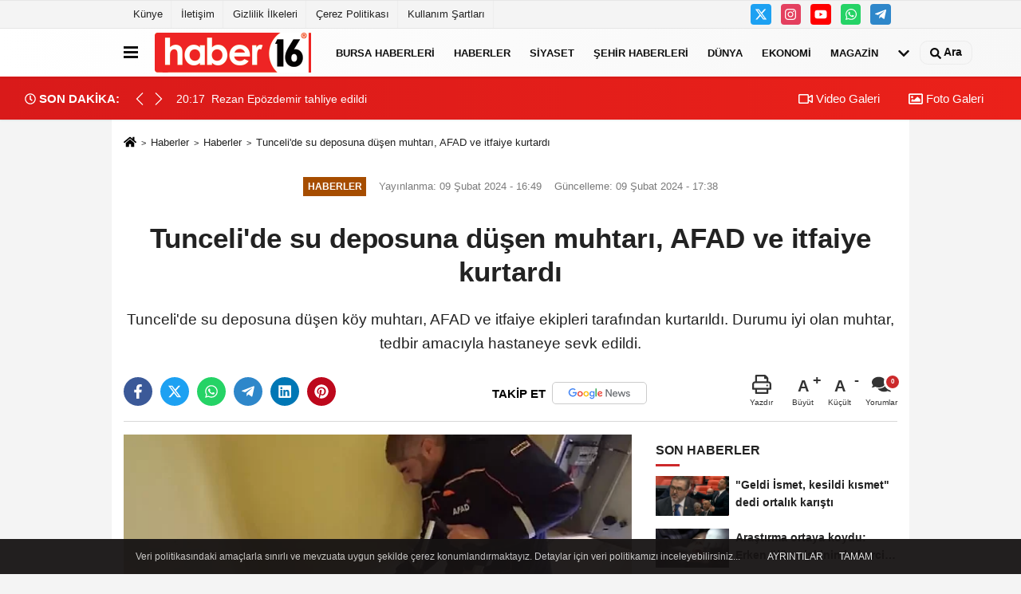

--- FILE ---
content_type: text/html; charset=UTF-8
request_url: https://www.haber16.com/tunceli-de-su-deposuna-dusen-muhtari-afad-ve-itfaiye-kurtardi/1388214/
body_size: 11031
content:
 <!DOCTYPE html> <html lang="tr-TR"><head> <meta name="format-detection" content="telephone=no"/> <meta id="meta-viewport" name="viewport" content="width=1200"> <meta charset="utf-8"> <title>Tunceli'de su deposuna düşen muhtarı, AFAD ve itfaiye kurtardı - Haberler - Haber16</title> <meta name="title" content="Tunceli&#39;de su deposuna düşen muhtarı, AFAD ve itfaiye kurtardı - Haberler - Haber16"> <meta name="description" content="Tunceli&#39;de su deposuna düşen köy muhtarı, AFAD ve itfaiye ekipleri tarafından kurtarıldı. Durumu iyi olan muhtar, tedbir amacıyla hastaneye sevk edildi."> <meta name="datePublished" content="2024-02-09T16:49:00+03:00"> <meta name="dateModified" content="2024-02-09T17:38:05+03:00"> <meta name="articleSection" content="news"> <link rel="canonical" href="https://www.haber16.com/tunceli-de-su-deposuna-dusen-muhtari-afad-ve-itfaiye-kurtardi/1388214/" /> <link rel="manifest" href="https://www.haber16.com/manifest.json"> <meta name="robots" content="max-image-preview:large" /> <meta name="robots" content="max-snippet:160"> <link rel="amphtml" href="https://www.haber16.com/amp/haber/tunceli-de-su-deposuna-dusen-muhtari-afad-ve-itfaiye-kurtardi/1388214/"/> <link rel="image_src" type="image/jpeg" href="https://www.haber16.com/images/haberler/2024/02/tunceli39de-su-deposuna-dusen-muhtari-afad-ve-itfaiye-kurtardi.jpg"/> <meta http-equiv="content-language" content="tr"/> <meta name="content-language" content="tr"><meta name="apple-mobile-web-app-status-bar-style" content="#ebe7e6"><meta name="msapplication-navbutton-color" content="#ebe7e6"> <meta name="theme-color" content="#ebe7e6"/> <link rel="shortcut icon" type="image/x-icon" href="https://www.haber16.com/favicon_2.ico"> <link rel="apple-touch-icon" href="https://www.haber16.com/favicon_2.ico"> <meta property="og:site_name" content="https://www.haber16.com" /> <meta property="og:type" content="article" /> <meta property="og:title" content="Tunceli&#39;de su deposuna düşen muhtarı, AFAD ve itfaiye kurtardı" /> <meta property="og:url" content="https://www.haber16.com/tunceli-de-su-deposuna-dusen-muhtari-afad-ve-itfaiye-kurtardi/1388214/" /> <meta property="og:description" content="Tunceli&#39;de su deposuna düşen köy muhtarı, AFAD ve itfaiye ekipleri tarafından kurtarıldı. Durumu iyi olan muhtar, tedbir amacıyla hastaneye sevk edildi."/> <meta property="og:image" content="https://www.haber16.com/images/haberler/2024/02/tunceli39de-su-deposuna-dusen-muhtari-afad-ve-itfaiye-kurtardi.jpg" /> <meta property="og:locale" content="tr_TR" /> <meta property="og:image:width" content="641" /> <meta property="og:image:height" content="380" /> <meta property="og:image:alt" content="Tunceli&#39;de su deposuna düşen muhtarı, AFAD ve itfaiye kurtardı" /> <meta name="twitter:card" content="summary_large_image" /> <meta name="twitter:url" content="https://www.haber16.com/tunceli-de-su-deposuna-dusen-muhtari-afad-ve-itfaiye-kurtardi/1388214/" /> <meta name="twitter:title" content="Tunceli&#39;de su deposuna düşen muhtarı, AFAD ve itfaiye kurtardı" /> <meta name="twitter:description" content="Tunceli&#39;de su deposuna düşen köy muhtarı, AFAD ve itfaiye ekipleri tarafından kurtarıldı. Durumu iyi olan muhtar, tedbir amacıyla hastaneye sevk edildi." /> <meta name="twitter:image:src" content="https://www.haber16.com/images/haberler/2024/02/tunceli39de-su-deposuna-dusen-muhtari-afad-ve-itfaiye-kurtardi.jpg" /> <meta name="twitter:domain" content="https://www.haber16.com" /> <meta property="fb:app_id" content="502083126622799" /> <meta property="fb:pages" content="109876108273202" /> <link rel="alternate" type="application/rss+xml" title="Tunceli&#39;de su deposuna düşen muhtarı, AFAD ve itfaiye kurtardı" href="https://www.haber16.com/rss_haberler_7.xml"/> <script type="text/javascript"> var facebookApp = '502083126622799'; var facebookAppVersion = 'v14.0'; var twitter_username = 'haber16'; var reklamtime = "10000"; var domainname = "https://www.haber16.com"; var splashcookie = null; var splashtime = null;	var _TOKEN = "a95c4b177bc39ace5d444fb07b9aad96"; </script><link rel="preload" as="style" href="https://www.haber16.com/template/prime/assets/css/app.css?v=2025101411304020251126021941" /><link rel="stylesheet" type="text/css" media='all' href="https://www.haber16.com/template/prime/assets/css/app.css?v=2025101411304020251126021941"/> <link rel="preload" as="script" href="https://www.haber16.com/template/prime/assets/js/app.js?v=2025101411304020251126021941" /><script src="https://www.haber16.com/template/prime/assets/js/app.js?v=2025101411304020251126021941"></script> <script src="https://www.haber16.com/template/prime/assets/js/sticky.sidebar.js?v=2025101411304020251126021941"></script> <script src="https://www.haber16.com/template/prime/assets/js/libs/swiper/swiper.js?v=2025101411304020251126021941" defer></script> <script src="https://www.haber16.com/template/prime/assets/js/print.min.js?v=2025101411304020251126021941" defer></script> <script src="https://www.haber16.com/reg-sw.js?v=2025101411304020251126021941" defer></script> <script data-schema="organization" type="application/ld+json"> { "@context": "https://schema.org", "@type": "Organization", "name": "Haber16", "url": "https://www.haber16.com", "logo": { "@type": "ImageObject",	"url": "https://www.haber16.com/images/genel/logo_14.png",	"width": 360, "height": 90}, "sameAs": [ "", "https://www.youtube.com/Haber16", "https://www.twitter.com/haber16", "https://www.instagram.com/haber16com/", "", "", "" ] } </script> <script type="application/ld+json"> { "@context": "https://schema.org", "@type": "BreadcrumbList",	"@id": "https://www.haber16.com/tunceli-de-su-deposuna-dusen-muhtari-afad-ve-itfaiye-kurtardi/1388214/#breadcrumb", "itemListElement": [{ "@type": "ListItem", "position": 1, "item": { "@id": "https://www.haber16.com", "name": "Ana Sayfa" } }, { "@type": "ListItem", "position": 2, "item": {"@id": "https://www.haber16.com/haberler/","name": "Haberler" } }, { "@type": "ListItem", "position": 3, "item": { "@id": "https://www.haber16.com/tunceli-de-su-deposuna-dusen-muhtari-afad-ve-itfaiye-kurtardi/1388214/", "name": "Tunceli&#39;de su deposuna düşen muhtarı, AFAD ve itfaiye kurtardı" } }] } </script> <script type="application/ld+json">{ "@context": "https://schema.org", "@type": "NewsArticle",	"inLanguage":"tr-TR", "mainEntityOfPage": { "@type": "WebPage", "@id": "https://www.haber16.com/tunceli-de-su-deposuna-dusen-muhtari-afad-ve-itfaiye-kurtardi/1388214/" }, "headline": "Tunceli&amp;#39;de su deposuna düşen muhtarı, AFAD ve itfaiye kurtardı", "name": "Tunceli&#39;de su deposuna düşen muhtarı, AFAD ve itfaiye kurtardı", "articleBody": "Tunceli&#39;de su deposuna düşen köy muhtarı, AFAD ve itfaiye ekipleri tarafından kurtarıldı. Durumu iyi olan muhtar, tedbir amacıyla hastaneye sevk edildi.Olay, Tunceli&#39;nin Mazgirt ilçesine bağlı Köklüce Köyü&#39;nde meydana geldi. Edinilen bilgiye göre köy muhtarı Haydar Yeşilgöz, il özel idaresinden gelen görevlilerle köye su sağlayan depoyu incelerken merdiven ayağının kırılması sonucu deponun içine düştü. Boş olduğu öğrenilen depoya düşen muhtarı kurtarmak için 112, AFAD ve itfaiye ekiplerine haber verildi.Köye giden ekipler, yaptıkları çalışmayla Yeşilgöz&#39;ü düştüğü yerden çıkardı. Genel sağlık durumu iyi olan Yeşilgöz, 112 ekibi tarafından Tunceli Devlet Hastanesi&#39;ne kaldırıldı.İHA", "articleSection": "Haberler",	"wordCount": 89,	"image": [{	"@type": "ImageObject",	"url": "https://www.haber16.com/images/haberler/2024/02/tunceli39de-su-deposuna-dusen-muhtari-afad-ve-itfaiye-kurtardi.jpg",	"height": 380,	"width": 641 }],	"contentLocation": { "@type": "AdministrativeArea", "name": "Tunceli" }, "locationCreated": { "@type": "AdministrativeArea", "name": "Tunceli"}, "datePublished": "2024-02-09T16:49:00+03:00", "dateModified": "2024-02-09T17:38:05+03:00", "genre": "news",	"isFamilyFriendly":"True",	"publishingPrinciples":"https://www.haber16.com/gizlilik-ilkesi.html",	"thumbnailUrl": "https://www.haber16.com/images/haberler/2024/02/tunceli39de-su-deposuna-dusen-muhtari-afad-ve-itfaiye-kurtardi.jpg", "typicalAgeRange": "7-", "keywords": "", "author": { "@type": "Person", "name": "İHA Haber Editör Servisi",	"url": "https://www.haber16.com/editor/iha-haber-editor-servisi" ,"image": { "@type":"ImageObject", "url":"https://www.haber16.com/images/yonetici/2022/12/iha-haber-editor-servisi-9595.jpg" } }, "publisher": { "@type": "Organization", "name": "Haber16", "logo": { "@type": "ImageObject", "url": "https://www.haber16.com/images/genel/logo_14.png", "width": 360, "height": 90 } }, "description": "Tunceli&#39;de su deposuna düşen köy muhtarı, AFAD ve itfaiye ekipleri tarafından kurtarıldı. Durumu iyi olan muhtar, tedbir amacıyla hastaneye sevk edildi."
} </script><meta name="google-site-verification" content="WJPXPS-3Df0DZxNM8q_EcrT9dLNWQaMtbvxWu3BgVA0" /><meta name="msvalidate.01" content="697855CD1983814E4C35FAA4CFB116DC" /><meta name="yandex-verification" content="153be8402d55328b" /></head><body class=""> <div class="container position-relative"><div class="sabit-reklam "></div><div class="sabit-reklam sag-sabit "></div></div> <div class="container-fluid d-md-block d-none header-border"><div class="container d-md-block d-none"><div class="row"><div class="col-md-7"><ul class="nav text-12 float-left"> <li><a class="nav-link-top" href="https://www.haber16.com/kunye.html" title="Künye" rel="external">Künye</a></li><li><a class="nav-link-top" href="https://www.haber16.com/iletisim.html" title="İletişim" rel="external">İletişim</a></li><li><a class="nav-link-top" href="https://www.haber16.com/gizlilik-ilkeleri.html" title="Gizlilik İlkeleri" rel="external">Gizlilik İlkeleri</a></li><li><a class="nav-link-top" href="https://www.haber16.com/cerez-politikasi.html" title="Çerez Politikası" rel="external">Çerez Politikası</a></li><li><a class="nav-link-top" href="https://www.haber16.com/s/kullanim-sartlari-56.html" title="Kullanım Şartları" rel="external">Kullanım Şartları</a></li> </ul></div><div class="col-md-5"><div class="my-1 float-right"> <a href="https://www.twitter.com/haber16" title="https://www.twitter.com/haber16" target="_blank" rel="noopener" class="bg-twitter btn btn-icon-top rounded mr-2"><svg width="16" height="16" class="svg-wh"> <use xlink:href="https://www.haber16.com/template/prime/assets/img/spritesvg.svg#twitterx" /> </svg> </a> <a href="https://www.instagram.com/haber16com/" title="https://www.instagram.com/haber16com/" target="_blank" rel="noopener" class="bg-instagram btn btn-icon-top rounded mr-2"><svg width="16" height="16" class="svg-wh"> <use xlink:href="https://www.haber16.com/template/prime/assets/img/spritesvg.svg#instagram" /> </svg> </a> <a href="https://www.youtube.com/Haber16" title="https://www.youtube.com/Haber16" target="_blank" rel="noopener" class="bg-youtube btn btn-icon-top rounded mr-2"><svg width="16" height="16" class="svg-wh"> <use xlink:href="https://www.haber16.com/template/prime/assets/img/spritesvg.svg#youtube" /> </svg> </a> <a href="https://api.whatsapp.com/send?phone=905322602416" target="_blank" rel="noopener" class="bg-whatsapp btn btn-icon-top rounded mr-2" title="05322602416"><svg width="16" height="16" class="svg-wh"> <use xlink:href="https://www.haber16.com/template/prime/assets/img/spritesvg.svg#whatsapp" /> </svg> </a> <a href="adminzek" target="_blank" rel="noopener" class="bg-telegram btn btn-icon-top rounded mr-2" title="adminzek"><svg width="16" height="16" class="svg-wh"> <use xlink:href="https://www.haber16.com/template/prime/assets/img/spritesvg.svg#telegram" /> </svg> </a> </div></div> </div> </div></div> <div class="header-border"></div> <nav class="d-print-none navbar navbar-expand-lg bg-white align-items-center header box-shadow-menu"> <div class="container"><div class="menu" data-toggle="modal" data-target="#menu-aside" data-toggle-class="modal-open-aside"> <span class="menu-item"></span> <span class="menu-item"></span> <span class="menu-item"></span> </div> <a class="navbar-brand logo align-items-center" href="https://www.haber16.com" title="Haber16 - Bursa Haberleri, Bursa Haber, Son Dakika Haberler, Haberler"><picture> <source data-srcset="https://www.haber16.com/images/genel/logowebp.webp?v=2025101411304020251126021941" type="image/webp" class="img-fluid logoh"> <source data-srcset="https://www.haber16.com/images/genel/logo_14.png?v=2025101411304020251126021941" type="image/jpeg" class="img-fluid logoh"> <img src="https://www.haber16.com/images/genel/logo_14.png?v=2025101411304020251126021941" alt="Anasayfa" class="img-fluid logoh" width="100%" height="100%"></picture></a> <ul class="navbar-nav mr-auto font-weight-bolder nav-active-border bottom b-primary d-none d-md-flex"> <li class="nav-item text-uppercase"><a class="nav-link text-uppercase" href="https://www.haber16.com/bursa/" title="Bursa Haberleri" rel="external" >Bursa Haberleri</a></li><li class="nav-item text-uppercase"><a class="nav-link text-uppercase" href="https://www.haber16.com/haberler/" title="Haberler" rel="external" >Haberler</a></li><li class="nav-item text-uppercase"><a class="nav-link text-uppercase" href="https://www.haber16.com/siyaset/" title="Siyaset" rel="external" >Siyaset</a></li><li class="nav-item text-uppercase"><a class="nav-link text-uppercase" href="https://www.haber16.com/yerel-haberler/" rel="external" >Şehir Haberleri</a></li><li class="nav-item text-uppercase"><a class="nav-link text-uppercase" href="https://www.haber16.com/dunya/" title="Dünya" rel="external" >Dünya</a></li><li class="nav-item text-uppercase"><a class="nav-link text-uppercase" href="https://www.haber16.com/ekonomi/" title="Ekonomi" rel="external" >Ekonomi</a></li><li class="nav-item text-uppercase"><a class="nav-link text-uppercase" href="https://www.haber16.com/magazin/" title="Magazin" rel="external" >Magazin</a></li> <li class="nav-item dropdown dropdown-hover"> <a title="tümü" href="#" class="nav-link text-uppercase"><svg width="16" height="16" class="svg-bl text-16"><use xlink:href="https://www.haber16.com/template/prime/assets/img/sprite.svg#chevron-down"></use></svg></a> <div class="dropdown-menu px-2 py-2"> <a class="d-block p-1 text-nowrap nav-link" href="https://www.haber16.com/dizi-ve-fragmanlar/" title="Dizi ve Fragmanlar">Dizi ve Fragmanlar</a> <a class="d-block p-1 text-nowrap nav-link" href="https://www.haber16.com/egitim/" title="Eğitim">Eğitim</a> <a class="d-block p-1 text-nowrap nav-link" href="https://www.haber16.com/saglik/" title="Sağlık">Sağlık</a> <a class="d-block p-1 text-nowrap nav-link" href="https://www.haber16.com/spor/" title="Spor">Spor</a> <a class="d-block p-1 text-nowrap nav-link" href="https://www.haber16.com/teknoloji/" title="Teknoloji">Teknoloji</a> <a class="d-block p-1 text-nowrap nav-link" href="https://www.haber16.com/yasam/" title="Yaşam">Yaşam</a> </div> </li> </ul> <ul class="navbar-nav ml-auto align-items-center font-weight-bolder"> <li class="nav-item"><a href="javascript:;" data-toggle="modal" data-target="#search-box" class="search-button nav-link py-1" title="Arama"><svg class="svg-bl" width="14" height="18"> <use xlink:href="https://www.haber16.com/template/prime/assets/img/spritesvg.svg#search" /> </svg> <span> Ara</span></a></li> </ul> </div></nav></header><div class="container-fluid d-md-block sondakika-bg d-print-none"> <div class="row py-s px-3"> <div class="col-md-5"> <div class="d-flex justify-content-between align-items-center"> <div class="font-weight-bold mr-3 text-nowrap d-none d-md-block text-16 "><svg class="svg-wh-2xx" width="14" height="14"><use xlink:href="https://www.haber16.com/template/prime/assets/img/sprite.svg#clock"></use></svg> SON DAKİKA:</div> <div class="sondakika"> <div class="swiper-container last-minute"> <div class="swiper-wrapper"> <div class="swiper-slide"> <a href="https://www.haber16.com/rezan-epozdemir-tahliye-edildi/1763860/" title="Rezan Epözdemir tahliye edildi" rel="external" class="d-flex align-items-center text-nowrap text-14"> <div class="mr-2">20:17</div> <div class="text-nowrap last-minute-text">Rezan Epözdemir tahliye edildi</div> </a> </div> <div class="swiper-slide"> <a href="https://www.haber16.com/bursa-da-korkutan-yangin/1763857/" title="Bursa’da korkutan yangın" rel="external" class="d-flex align-items-center text-nowrap text-14"> <div class="mr-2">20:13</div> <div class="text-nowrap last-minute-text">Bursa’da korkutan yangın</div> </a> </div> <div class="swiper-slide"> <a href="https://www.haber16.com/bursa-buyuksehir-de-kis-mesaisi-suruyor/1763842/" title="Bursa Büyükşehir’de kış mesaisi sürüyor" rel="external" class="d-flex align-items-center text-nowrap text-14"> <div class="mr-2">13:01</div> <div class="text-nowrap last-minute-text">Bursa Büyükşehir’de kış mesaisi sürüyor</div> </a> </div> <div class="swiper-slide"> <a href="https://www.haber16.com/n-zim-hikmet-siir-odulu-basvurulari-basladi/1763840/" title="‘Nâzım Hikmet Şiir Ödülü’ Başvuruları Başladı" rel="external" class="d-flex align-items-center text-nowrap text-14"> <div class="mr-2">09:30</div> <div class="text-nowrap last-minute-text">‘Nâzım Hikmet Şiir Ödülü’ Başvuruları Başladı</div> </a> </div> <div class="swiper-slide"> <a href="https://www.haber16.com/daha-temiz-bir-cevre-icin-akademik-is-birligi/1763836/" title="Daha temiz bir çevre için akademik iş birliği" rel="external" class="d-flex align-items-center text-nowrap text-14"> <div class="mr-2">08:44</div> <div class="text-nowrap last-minute-text">Daha temiz bir çevre için akademik iş birliği</div> </a> </div> <div class="swiper-slide"> <a href="https://www.haber16.com/buyuksehir-le-ogrencilerin-kayak-keyfi/1763837/" title="Büyükşehir’le öğrencilerin kayak keyfi" rel="external" class="d-flex align-items-center text-nowrap text-14"> <div class="mr-2">08:32</div> <div class="text-nowrap last-minute-text">Büyükşehir’le öğrencilerin kayak keyfi</div> </a> </div> </div> <div class="swiper-button-next"><svg width="18" height="18"><use xlink:href="https://www.haber16.com/template/prime/assets/img/sprite.svg#chevron-right"></use></svg></div> <div class="swiper-button-prev"><svg width="18" height="18"><use xlink:href="https://www.haber16.com/template/prime/assets/img/sprite.svg#chevron-left"></use></svg></div> </div> </div> </div> </div> <div class="col-md-7 d-none d-md-block"> <div class="text-right text-16"><a href="https://www.haber16.com/video-galeri/" class="px-3" title="Video Galeri" rel="external"><svg class="svg-whss" width="18" height="18"> <use xlink:href="https://www.haber16.com/template/prime/assets/img/sprite.svg#video" /> </svg> Video Galeri</a> <a href="https://www.haber16.com/foto-galeri/" class="px-3" title="Foto Galeri" rel="external"><svg class="svg-whss" width="18" height="18"> <use xlink:href="https://www.haber16.com/template/prime/assets/img/sprite.svg#image" /> </svg> Foto Galeri</a> </div> </div> </div></div> <div class="fixed-share bg-white box-shadow is-hidden align-items-center d-flex post-tools px-3"> <span class="bg-facebook post-share share-link" onClick="ShareOnFacebook('https://www.haber16.com/tunceli-de-su-deposuna-dusen-muhtari-afad-ve-itfaiye-kurtardi/1388214/');return false;" title="facebook"><svg width="18" height="18" class="svg-wh"><use xlink:href="https://www.haber16.com/template/prime/assets/img/sprite.svg?v=1#facebook-f"></use></svg> </span> <span class="bg-twitter post-share share-link" onClick="ShareOnTwitter('https://www.haber16.com/tunceli-de-su-deposuna-dusen-muhtari-afad-ve-itfaiye-kurtardi/1388214/', 'tr', '', 'Tunceli’de su deposuna düşen muhtarı, AFAD ve itfaiye kurtardı')" title="twitter"><svg width="18" height="18" class="svg-wh"><use xlink:href="https://www.haber16.com/template/prime/assets/img/sprite.svg?v=1#twitterx"></use></svg></span> <a rel="noopener" class="bg-whatsapp post-share share-link" href="https://api.whatsapp.com/send?text=Tunceli’de su deposuna düşen muhtarı, AFAD ve itfaiye kurtardı https://www.haber16.com/tunceli-de-su-deposuna-dusen-muhtari-afad-ve-itfaiye-kurtardi/1388214/" title="whatsapp"><svg width="18" height="18" class="svg-wh"><use xlink:href="https://www.haber16.com/template/prime/assets/img/sprite.svg?v=1#whatsapp"></use></svg></a> <a target="_blank" rel="noopener" class="bg-telegram post-share share-link" href="https://t.me/share/url?url=https://www.haber16.com/tunceli-de-su-deposuna-dusen-muhtari-afad-ve-itfaiye-kurtardi/1388214/&text=Tunceli’de su deposuna düşen muhtarı, AFAD ve itfaiye kurtardı" title="telegram"><svg width="18" height="18" class="svg-wh"><use xlink:href="https://www.haber16.com/template/prime/assets/img/sprite.svg?v=1#telegram"></use></svg></a> <a target="_blank" rel="noopener" class="bg-linkedin post-share share-link" href="https://www.linkedin.com/shareArticle?url=https://www.haber16.com/tunceli-de-su-deposuna-dusen-muhtari-afad-ve-itfaiye-kurtardi/1388214/" title="linkedin"><svg width="18" height="18" class="svg-wh"><use xlink:href="https://www.haber16.com/template/prime/assets/img/sprite.svg?v=1#linkedin"></use></svg></a> <a target="_blank" rel="noopener" class="bg-pinterest post-share share-link" href="https://pinterest.com/pin/create/button/?url=https://www.haber16.com/tunceli-de-su-deposuna-dusen-muhtari-afad-ve-itfaiye-kurtardi/1388214/&media=https://www.haber16.com/images/haberler/2024/02/tunceli39de-su-deposuna-dusen-muhtari-afad-ve-itfaiye-kurtardi.jpg&description=Tunceli’de su deposuna düşen muhtarı, AFAD ve itfaiye kurtardı" title="pinterest"><svg width="18" height="18" class="svg-wh"><use xlink:href="https://www.haber16.com/template/prime/assets/img/sprite.svg?v=1#pinterest"></use></svg></a> <div class="ml-auto d-flex align-items-center"> <a href="javascript:;" class="font-buyut text-muted text-center font-button plus mr-2"> <span>A</span> <div class="text-10 font-weight-normal">Büyüt</div> </a> <a href="javascript:;" class="font-kucult text-muted text-center font-button mr-2"> <span>A</span> <div class="text-10 font-weight-normal">Küçült</div> </a> <a href="javascript:;" class="text-muted text-center position-relative scroll-go" data-scroll="yorumlar-1388214" data-count="0"> <svg class="svg-gr" width="24" height="24"><use xlink:href="https://www.haber16.com/template/prime/assets/img/sprite.svg?v=1#comments" /></svg> <div class="text-10">Yorumlar</div> </a> </div> </div> <div class="print-body" id="print-1388214"> <div class="container py-1 bg-white"> <nav aria-label="breadcrumb"> <ol class="breadcrumb justify-content-left"> <li class="breadcrumb-item"><a href="https://www.haber16.com" title="Ana Sayfa"><svg class="svg-br-2" width="16" height="16"><use xlink:href="https://www.haber16.com/template/prime/assets/img/sprite.svg?v=1#home" /></svg></a></li> <li class="breadcrumb-item"><a href="https://www.haber16.com/arsiv/" title="Arşiv">Haberler</a></li> <li class="breadcrumb-item"><a href="https://www.haber16.com/haberler/" title="Haberler">Haberler</a></li> <li class="breadcrumb-item active d-md-block d-none" aria-current="page"><a href="https://www.haber16.com/tunceli-de-su-deposuna-dusen-muhtari-afad-ve-itfaiye-kurtardi/1388214/" title="Tunceli&#39;de su deposuna düşen muhtarı, AFAD ve itfaiye kurtardı">Tunceli&#39;de su deposuna düşen muhtarı, AFAD ve itfaiye kurtardı</a></li> </ol> </nav> <div id="haberler"> <div class="haber-kapsa print-body" id="print-1388214"> <div class="news-start"> <article id="haber-1388214"> <div class="text-md-center" > <div class="text-muted text-sm py-2 d-md-flex align-items-center justify-content-center"> <div class="badge badge-lg text-uppercase bg-primary mr-3 my-2 " style="background:#a64d00 !important;"> Haberler </div> <div class="d-md-block text-12 text-fade"><svg class="svg-gr-2 d-none" width="14" height="14"><use xlink:href="https://www.haber16.com/template/prime/assets/img/sprite.svg?v=1#clock"></use></svg> Yayınlanma: 09 Şubat 2024 - 16:49 </div> <div class="text-12 ml-md-3 text-fade"> Güncelleme: 09 Şubat 2024 - 17:38</div> </div> <h1 class="text-36 post-title my-2 py-2 font-weight-bold"> Tunceli&#39;de su deposuna düşen muhtarı, AFAD ve itfaiye kurtardı </h1> <h2 class="text-2222 mb-0 my-2 py-2 font-weight-normal">Tunceli&#39;de su deposuna düşen köy muhtarı, AFAD ve itfaiye ekipleri tarafından kurtarıldı. Durumu iyi olan muhtar, tedbir amacıyla hastaneye sevk edildi.</h2> <div class="text-muted text-sm py-2 d-md-none align-items-center d-flex text-nowrap"> <div class="badge badge-lg text-uppercase bg-primary mr-3"> Haberler </div> <div class="text-12"> 09 Şubat 2024 - 16:49 </div> <div class="ml-3 d-none d-md-block text-12"> Güncelleme: 09 Şubat 2024 - 17:38 </div> </div> <div class="post-tools my-3 d-flex d-print-none flex-scroll flex-wrap"> <span class="bg-facebook post-share share-link" onClick="ShareOnFacebook('https://www.haber16.com/tunceli-de-su-deposuna-dusen-muhtari-afad-ve-itfaiye-kurtardi/1388214/');return false;" title="facebook"><svg width="18" height="18" class="svg-wh"><use xlink:href="https://www.haber16.com/template/prime/assets/img/sprite.svg?v=1#facebook-f"></use></svg> </span> <span class="bg-twitter post-share share-link" onClick="ShareOnTwitter('https://www.haber16.com/tunceli-de-su-deposuna-dusen-muhtari-afad-ve-itfaiye-kurtardi/1388214/', 'tr', '', 'Tunceli’de su deposuna düşen muhtarı, AFAD ve itfaiye kurtardı')" title="twitter"><svg width="18" height="18" class="svg-wh"><use xlink:href="https://www.haber16.com/template/prime/assets/img/sprite.svg?v=1#twitterx"></use></svg> </span> <a target="_blank" rel="noopener" class="bg-whatsapp post-share share-link" href="https://api.whatsapp.com/send?text=Tunceli’de su deposuna düşen muhtarı, AFAD ve itfaiye kurtardı https://www.haber16.com/tunceli-de-su-deposuna-dusen-muhtari-afad-ve-itfaiye-kurtardi/1388214/" title="whatsapp"><svg width="18" height="18" class="svg-wh"><use xlink:href="https://www.haber16.com/template/prime/assets/img/sprite.svg?v=1#whatsapp"></use></svg></a> <a target="_blank" rel="noopener" class="bg-telegram post-share share-link" href="https://t.me/share/url?url=https://www.haber16.com/tunceli-de-su-deposuna-dusen-muhtari-afad-ve-itfaiye-kurtardi/1388214/&text=Tunceli’de su deposuna düşen muhtarı, AFAD ve itfaiye kurtardı" title="telegram"><svg width="18" height="18" class="svg-wh"><use xlink:href="https://www.haber16.com/template/prime/assets/img/sprite.svg?v=1#telegram"></use></svg></a> <a target="_blank" rel="noopener" class="bg-linkedin post-share share-link" href="https://www.linkedin.com/shareArticle?url=https://www.haber16.com/tunceli-de-su-deposuna-dusen-muhtari-afad-ve-itfaiye-kurtardi/1388214/" title="linkedin"><svg width="18" height="18" class="svg-wh"><use xlink:href="https://www.haber16.com/template/prime/assets/img/sprite.svg?v=1#linkedin"></use></svg></a> <a target="_blank" rel="noopener" class="bg-pinterest post-share share-link" href="https://pinterest.com/pin/create/button/?url=https://www.haber16.com/tunceli-de-su-deposuna-dusen-muhtari-afad-ve-itfaiye-kurtardi/1388214/&media=https://www.haber16.com/images/haberler/2024/02/tunceli39de-su-deposuna-dusen-muhtari-afad-ve-itfaiye-kurtardi.jpg&description=Tunceli’de su deposuna düşen muhtarı, AFAD ve itfaiye kurtardı" title="pinterest"><svg width="18" height="18" class="svg-wh"><use xlink:href="https://www.haber16.com/template/prime/assets/img/sprite.svg?v=1#pinterest"></use></svg></a> <a rel="noopener" href="https://news.google.com/publications/CAAqBwgKMOmYgAswxpmMAw?hl=tr&gl=TR&ceid=TR%3Atr" target="_blank" class="float-right googlenewsm-btn" title="TAKİP ET"><span>TAKİP ET</span><img src="https://www.haber16.com/images/template/google-news.svg" alt="TAKİP ET" width="110" height="28"></a> <div class="ml-5 ml-auto d-flex align-items-center"> <a href="javascript:;" class="text-muted text-center mr-4 printer d-none d-md-inline-block" name="print1388214" id="1388214" title="Yazdır"> <svg class="svg-gr" width="24" height="24"><use xlink:href="https://www.haber16.com/template/prime/assets/img/sprite.svg?v=1#print" /></svg> <div class="text-10">Yazdır</div> </a> <a href="javascript:;" class="font-buyut text-muted text-center font-button plus mr-2"> <span>A</span> <div class="text-10 font-weight-normal">Büyüt</div> </a> <a href="javascript:;" class="font-kucult text-muted text-center font-button mr-2"> <span>A</span> <div class="text-10 font-weight-normal">Küçült</div> </a> <a href="javascript:;" class="text-muted text-center position-relative scroll-go d-none d-md-inline-block " data-scroll="yorumlar-1388214" data-count="0"> <svg class="svg-gr" width="24" height="24"><use xlink:href="https://www.haber16.com/template/prime/assets/img/sprite.svg?v=1#comments" /></svg> <div class="text-10">Yorumlar</div> </a> </div> </div> </div> <div class="border-bottom my-3"></div> <div class="row"> <div class="col-md-8"> <div class="lazy mb-4 responsive-image"> <a target="_blank" data-fancybox="image" href="https://www.haber16.com/images/haberler/2024/02/tunceli39de-su-deposuna-dusen-muhtari-afad-ve-itfaiye-kurtardi.jpg" title="Tunceli&#39;de su deposuna düşen muhtarı, AFAD ve itfaiye kurtardı"><picture> <source data-srcset="https://www.haber16.com/images/haberler/2024/02/tunceli39de-su-deposuna-dusen-muhtari-afad-ve-itfaiye-kurtardi.webp" type="image/webp"> <source data-srcset="https://www.haber16.com/images/haberler/2024/02/tunceli39de-su-deposuna-dusen-muhtari-afad-ve-itfaiye-kurtardi.jpg" type="image/jpeg"> <img src="https://www.haber16.com/template/prime/assets/img/641x380.jpg?v=2025101411304020251126021941" data-src="https://www.haber16.com/images/haberler/2024/02/tunceli39de-su-deposuna-dusen-muhtari-afad-ve-itfaiye-kurtardi.jpg" alt="Tunceli&#39;de su deposuna düşen muhtarı, AFAD ve itfaiye kurtardı" class="img-fluid lazy" width="100%" height="100%"></picture></a> </div> <div class="post-body my-3"> <div class="detay" property="articleBody">
Tunceli&#39;de su deposuna düşen köy muhtarı, AFAD ve itfaiye ekipleri tarafından kurtarıldı. Durumu iyi olan muhtar, tedbir amacıyla hastaneye sevk edildi.</p>Olay, Tunceli&#39;nin Mazgirt ilçesine bağlı Köklüce Köyü&#39;nde meydana geldi. Edinilen bilgiye göre köy muhtarı Haydar Yeşilgöz, il özel idaresinden gelen görevlilerle köye su sağlayan depoyu incelerken merdiven ayağının kırılması sonucu deponun içine düştü. Boş olduğu öğrenilen depoya düşen muhtarı kurtarmak için 112, AFAD ve itfaiye ekiplerine haber verildi.</p>Köye giden ekipler, yaptıkları çalışmayla Yeşilgöz&#39;ü düştüğü yerden çıkardı. Genel sağlık durumu iyi olan Yeşilgöz, 112 ekibi tarafından Tunceli Devlet Hastanesi&#39;ne kaldırıldı.</p><br>İHA </div> </div> <div class="heading my-3 d-print-none">EDİTÖR</div><div class="bg-secondary-lt my-4 p-3 border d-print-none"><div class="row align-items-center"><div class="col-md-2 col-3"><picture> <source data-srcset="https://www.haber16.com/images/yonetici/2022/12/iha-haber-editor-servisi-8153.webp" type="image/webp"> <source data-srcset="https://www.haber16.com/images/yonetici/2022/12/iha-haber-editor-servisi-9595.jpg" type="image/jpeg"> <img data-src="https://www.haber16.com/images/yonetici/2022/12/iha-haber-editor-servisi-9595.jpg" alt="İHA Haber Editör Servisi" class="img-fluid lazy" width="75" height="89"></picture></div><div class="col-9 col-md-10"><div class="text-16 font-weight-bold"><a href="https://www.haber16.com/editor/iha-haber-editor-servisi">İHA Haber Editör Servisi</a></div><div class="text-muted my-2 h-2x"></div></div></div></div> <div class="my-3 py-1 d-print-none commenttab" id="yorumlar-1388214"> <div class="b-t"> <div class="nav-active-border b-primary top"> <ul class="nav font-weight-bold align-items-center" id="myTab" role="tablist"> <li class="nav-item" role="tab" aria-selected="false"> <a class="nav-link py-3 active" id="comments-tab-1388214" data-toggle="tab" href="#comments-1388214"><span class="d-md-block text-16">YORUMLAR</span></a> </li> </ul> </div> </div> <div class="tab-content"> <div class="tab-pane show active" id="comments-1388214"> <div class="my-3"> <div class="commentResult"></div> <form class="contact_form commentstyle" action="" onsubmit="return tumeva.commentSubmit(this)" name="yorum"> <div class="reply my-2" id="kim" style="display:none;"><strong> <span></span> </strong> adlı kullanıcıya cevap <a href="#" class="notlikeid reply-comment-cancel">x</a> </div> <div class="form-group"> <textarea onkeyup="textCounterJS(this.form.Yorum,this.form.remLensoz,1000);" id="yorum" type="text" minlength="10" name="Yorum" required="required" class="form-control pb-4" placeholder="Kanunlara aykırı, konuyla ilgisi olmayan, küfür içeren yorumlar onaylanmamaktadır. IP adresiniz kaydedilmektedir."></textarea> <label for="remLensoz"> <input autocomplete="off" class="commentbgr text-12 border-0 py-2 px-1" readonly id="remLensoz" name="remLensoz" type="text" maxlength="3" value="2000 karakter"/> </label> <script type="text/javascript"> function textCounterJS(field, cntfield, maxlimit) { if (field.value.length > maxlimit) field.value = field.value.substring(0, maxlimit); else cntfield.value = (maxlimit - field.value.length).toString().concat(' karakter'); } </script> </div> <div class="row"> <div class="col-md-6"> <div class="form-group"> <input autocomplete="off" type="text" maxlength="75" name="AdSoyad" class="form-control" id="adsoyad" required placeholder="Ad / Soyad"> </div> </div> </div> <input type="hidden" name="Baglanti" value="0" class="YorumId"/> <input type="hidden" name="Durum" value="YorumGonder"/> <input type="hidden" name="VeriId" value="1388214"/> <input type="hidden" name="Tip" value="1"/> <input type="hidden" name="show" value="20260114"/> <input type="hidden" name="token" value="a95c4b177bc39ace5d444fb07b9aad96"> <button id="send" type="submit" class="text-14 btn btn-sm btn-primary px-4 font-weight-bold"> Gönder</button> </form> </div> <!-- yorumlar --> </div> </div></div> <div class="heading d-print-none py-3">İlginizi Çekebilir</div><div class="row row-sm list-grouped d-print-none"> <div class="col-md-6"> <div class="list-item block"> <a href="https://www.haber16.com/rezan-epozdemir-tahliye-edildi/1763860/" rel="external" title="Rezan Epözdemir tahliye edildi"><picture> <source data-srcset="https://www.haber16.com/images/haberler/2026/01/rezan-epozdemir-tahliye-edildi-2508-t.webp" type="image/webp" class="img-fluid"> <source data-srcset="https://www.haber16.com/images/haberler/2026/01/rezan-epozdemir-tahliye-edildi-2508-t.jpg" type="image/jpeg" class="img-fluid"> <img src="https://www.haber16.com/template/prime/assets/img/313x170.jpg?v=2025101411304020251126021941" data-src="https://www.haber16.com/images/haberler/2026/01/rezan-epozdemir-tahliye-edildi-2508-t.jpg" alt="Rezan Epözdemir tahliye edildi" class="img-fluid lazy maxh3" width="384" height="208"></picture></a> <div class="list-content"> <div class="list-body h-2x"><a href="https://www.haber16.com/rezan-epozdemir-tahliye-edildi/1763860/" rel="external" title="Rezan Epözdemir tahliye edildi" class="list-title mt-1">Rezan Epözdemir tahliye edildi</a> </div> </div> </div> </div> <div class="col-md-6"> <div class="list-item block"> <a href="https://www.haber16.com/gozyaslariyla-kendini-savundu/1763859/" rel="external" title="Gözyaşlarıyla kendini savundu"><picture> <source data-srcset="https://www.haber16.com/images/haberler/2026/01/gozyaslariyla-kendini-savundu-2433-t.webp" type="image/webp" class="img-fluid"> <source data-srcset="https://www.haber16.com/images/haberler/2026/01/gozyaslariyla-kendini-savundu-2433-t.jpg" type="image/jpeg" class="img-fluid"> <img src="https://www.haber16.com/template/prime/assets/img/313x170.jpg?v=2025101411304020251126021941" data-src="https://www.haber16.com/images/haberler/2026/01/gozyaslariyla-kendini-savundu-2433-t.jpg" alt="Gözyaşlarıyla kendini savundu" class="img-fluid lazy maxh3" width="384" height="208"></picture></a> <div class="list-content"> <div class="list-body h-2x"><a href="https://www.haber16.com/gozyaslariyla-kendini-savundu/1763859/" rel="external" title="Gözyaşlarıyla kendini savundu" class="list-title mt-1">Gözyaşlarıyla kendini savundu</a> </div> </div> </div> </div> <div class="col-md-6"> <div class="list-item block"> <a href="https://www.haber16.com/kadin-hakimi-vuran-savci-tutuklandi/1763850/" rel="external" title="Kadın hakimi vuran savcı tutuklandı"><picture> <source data-srcset="https://www.haber16.com/images/haberler/2026/01/kadin-hakimi-vuran-savci-tutuklandi-4710-t.webp" type="image/webp" class="img-fluid"> <source data-srcset="https://www.haber16.com/images/haberler/2026/01/kadin-hakimi-vuran-savci-tutuklandi-4710-t.jpg" type="image/jpeg" class="img-fluid"> <img src="https://www.haber16.com/template/prime/assets/img/313x170.jpg?v=2025101411304020251126021941" data-src="https://www.haber16.com/images/haberler/2026/01/kadin-hakimi-vuran-savci-tutuklandi-4710-t.jpg" alt="Kadın hakimi vuran savcı tutuklandı" class="img-fluid lazy maxh3" width="384" height="208"></picture></a> <div class="list-content"> <div class="list-body h-2x"><a href="https://www.haber16.com/kadin-hakimi-vuran-savci-tutuklandi/1763850/" rel="external" title="Kadın hakimi vuran savcı tutuklandı" class="list-title mt-1">Kadın hakimi vuran savcı tutuklandı</a> </div> </div> </div> </div> <div class="col-md-6"> <div class="list-item block"> <a href="https://www.haber16.com/milyonluk-vurgun-30-torba-parayla-kactilar/1763831/" rel="external" title="Milyonluk vurgun! 30 torba parayla kaçtılar"><picture> <source data-srcset="https://www.haber16.com/images/haberler/2026/01/milyonluk-vurgun-30-torba-parayla-kactilar-3446-t.webp" type="image/webp" class="img-fluid"> <source data-srcset="https://www.haber16.com/images/haberler/2026/01/milyonluk-vurgun-30-torba-parayla-kactilar-3446-t.jpg" type="image/jpeg" class="img-fluid"> <img src="https://www.haber16.com/template/prime/assets/img/313x170.jpg?v=2025101411304020251126021941" data-src="https://www.haber16.com/images/haberler/2026/01/milyonluk-vurgun-30-torba-parayla-kactilar-3446-t.jpg" alt="Milyonluk vurgun! 30 torba parayla kaçtılar" class="img-fluid lazy maxh3" width="384" height="208"></picture></a> <div class="list-content"> <div class="list-body h-2x"><a href="https://www.haber16.com/milyonluk-vurgun-30-torba-parayla-kactilar/1763831/" rel="external" title="Milyonluk vurgun! 30 torba parayla kaçtılar" class="list-title mt-1">Milyonluk vurgun! 30 torba parayla kaçtılar</a> </div> </div> </div> </div> </div></div> <div class="col-md-4 d-print-none sidebar1388214"><div class="heading my-2">Son Haberler</div> <div class="list-grid"> <a href="https://www.haber16.com/meclis-te-ismet-inonu-tartismasi-geldi-ismet-kesildi-kismet-dedi-ortalik-karisti/1763862/" title="Geldi İsmet, kesildi kısmet dedi ortalık karıştı" rel="external" class="list-item mb-0 py-2"> <picture> <source data-srcset="https://www.haber16.com/images/haberler/2026/01/meclis-te-ismet-inonu-tartismasi-geldi-ismet-kesildi-kismet-dedi-ortalik-karisti-6262_t.webp" type="image/webp"> <source data-srcset="https://www.haber16.com/images/haberler/2026/01/meclis-te-ismet-inonu-tartismasi-geldi-ismet-kesildi-kismet-dedi-ortalik-karisti-6262_t.jpg" type="image/jpeg"> <img src="https://www.haber16.com/template/prime/assets/img/92x50-l.jpg?v=2025101411304020251126021941" data-src="https://www.haber16.com/images/haberler/2026/01/meclis-te-ismet-inonu-tartismasi-geldi-ismet-kesildi-kismet-dedi-ortalik-karisti-6262_t.jpg" alt=""Geldi İsmet, kesildi kısmet" dedi ortalık karıştı" class="img-fluid lazy w-92 mh-50px" width="92" height="50"></picture> <div class="list-content py-0 ml-2"> <div class="list-body h-2x"> <div class="list-title h-2x text-topnews text-15 lineblockh"> "Geldi İsmet, kesildi kısmet" dedi ortalık karıştı </div> </div> </div> </a> <a href="https://www.haber16.com/arastirma-ortaya-koydu-erken-olum-riskinin-habercisi-olabilir/1763861/" title="Araştırma ortaya koydu: Erken ölüm riskinin habercisi olabilir" rel="external" class="list-item mb-0 py-2"> <picture> <source data-srcset="https://www.haber16.com/images/haberler/2026/01/arastirma-ortaya-koydu-erken-olum-riskinin-habercisi-olabilir-1541-t.webp" type="image/webp"> <source data-srcset="https://www.haber16.com/images/haberler/2026/01/arastirma-ortaya-koydu-erken-olum-riskinin-habercisi-olabilir-1541-t.jpg" type="image/jpeg"> <img src="https://www.haber16.com/template/prime/assets/img/92x50-l.jpg?v=2025101411304020251126021941" data-src="https://www.haber16.com/images/haberler/2026/01/arastirma-ortaya-koydu-erken-olum-riskinin-habercisi-olabilir-1541-t.jpg" alt="Araştırma ortaya koydu: Erken ölüm riskinin habercisi olabilir" class="img-fluid lazy w-92 mh-50px" width="92" height="50"></picture> <div class="list-content py-0 ml-2"> <div class="list-body h-2x"> <div class="list-title h-2x text-topnews text-15 lineblockh"> Araştırma ortaya koydu: Erken ölüm riskinin habercisi olabilir </div> </div> </div> </a> <a href="https://www.haber16.com/rezan-epozdemir-tahliye-edildi/1763860/" title="Rezan Epözdemir tahliye edildi" rel="external" class="list-item mb-0 py-2"> <picture> <source data-srcset="https://www.haber16.com/images/haberler/2026/01/rezan-epozdemir-tahliye-edildi-2508-t.webp" type="image/webp"> <source data-srcset="https://www.haber16.com/images/haberler/2026/01/rezan-epozdemir-tahliye-edildi-2508-t.jpg" type="image/jpeg"> <img src="https://www.haber16.com/template/prime/assets/img/92x50-l.jpg?v=2025101411304020251126021941" data-src="https://www.haber16.com/images/haberler/2026/01/rezan-epozdemir-tahliye-edildi-2508-t.jpg" alt="Rezan Epözdemir tahliye edildi" class="img-fluid lazy w-92 mh-50px" width="92" height="50"></picture> <div class="list-content py-0 ml-2"> <div class="list-body h-2x"> <div class="list-title h-2x text-topnews text-15 lineblockh"> Rezan Epözdemir tahliye edildi </div> </div> </div> </a> <a href="https://www.haber16.com/gozyaslariyla-kendini-savundu/1763859/" title="Gözyaşlarıyla kendini savundu" rel="external" class="list-item mb-0 py-2"> <picture> <source data-srcset="https://www.haber16.com/images/haberler/2026/01/gozyaslariyla-kendini-savundu-2433-t.webp" type="image/webp"> <source data-srcset="https://www.haber16.com/images/haberler/2026/01/gozyaslariyla-kendini-savundu-2433-t.jpg" type="image/jpeg"> <img src="https://www.haber16.com/template/prime/assets/img/92x50-l.jpg?v=2025101411304020251126021941" data-src="https://www.haber16.com/images/haberler/2026/01/gozyaslariyla-kendini-savundu-2433-t.jpg" alt="Gözyaşlarıyla kendini savundu" class="img-fluid lazy w-92 mh-50px" width="92" height="50"></picture> <div class="list-content py-0 ml-2"> <div class="list-body h-2x"> <div class="list-title h-2x text-topnews text-15 lineblockh"> Gözyaşlarıyla kendini savundu </div> </div> </div> </a> <a href="https://www.haber16.com/bursa-da-zehir-tacirlerine-darbe/1763858/" title="Bursa’da zehir tacirlerine darbe" rel="external" class="list-item mb-0 py-2"> <picture> <source data-srcset="https://www.haber16.com/images/haberler/2026/01/bursa-da-zehir-tacirlerine-darbe-4081-t.webp" type="image/webp"> <source data-srcset="https://www.haber16.com/images/haberler/2026/01/bursa-da-zehir-tacirlerine-darbe-4081-t.jpg" type="image/jpeg"> <img src="https://www.haber16.com/template/prime/assets/img/92x50-l.jpg?v=2025101411304020251126021941" data-src="https://www.haber16.com/images/haberler/2026/01/bursa-da-zehir-tacirlerine-darbe-4081-t.jpg" alt="Bursa’da zehir tacirlerine darbe" class="img-fluid lazy w-92 mh-50px" width="92" height="50"></picture> <div class="list-content py-0 ml-2"> <div class="list-body h-2x"> <div class="list-title h-2x text-topnews text-15 lineblockh"> Bursa’da zehir tacirlerine darbe </div> </div> </div> </a> </div> </div> </div> <div style="display:none;"> <script> $(document).ready(function () { $('.sidebar1388214').theiaStickySidebar({ additionalMarginTop: 70, additionalMarginBottom: 20 });}); </script> </div></article> </div> </div> </div> <div class="page-load-status"> <div class="loader-ellips infinite-scroll-request"> <span class="loader-ellips__dot"></span> <span class="loader-ellips__dot"></span> <span class="loader-ellips__dot"></span> <span class="loader-ellips__dot"></span> </div> <p class="infinite-scroll-last"></p> <p class="infinite-scroll-error"></p></div> </div> </div> </div> <div class="modal" id="search-box" data-backdrop="true" aria-hidden="true"> <div class="modal-dialog modal-lg modal-dialog-centered"> <div class="modal-content bg-transparent"> <div class="modal-body p-0"> <a href="javascript:;" data-dismiss="modal" title="Kapat" class="float-right ml-3 d-flex text-white mb-3 font-weight-bold"><svg class="svg-wh fa-4x" width="18" height="18"> <use xlink:href="https://www.haber16.com/template/prime/assets/img/spritesvg.svg#times" /> </svg></a> <form role="search" action="https://www.haber16.com/template/prime/search.php" method="post"> <input id="arama-input" required minlength="3" autocomplete="off" type="text" name="q" placeholder="Lütfen aramak istediğiniz kelimeyi yazınız." class="form-control py-3 px-4 border-0"> <input type="hidden" name="type" value="1" > <input type="hidden" name="token" value="e406454ae8ef1f2abb1804cc9d59eed9"></form> <div class="text-white mt-3 mx-3"></div> </div> </div> </div></div> <div class="modal fade" id="menu-aside" data-backdrop="true" aria-hidden="true"> <div class="modal-dialog modal-left w-xxl mobilmenuheader"> <div class="d-flex flex-column h-100"> <div class="navbar px-md-5 px-3 py-3 d-flex"> <a href="javascript:;" data-dismiss="modal" class="ml-auto"> <svg class="svg-w fa-3x" width="18" height="18"> <use xlink:href="https://www.haber16.com/template/prime/assets/img/spritesvg.svg#times" /> </svg> </a> </div> <div class="px-md-5 px-3 py-2 scrollable hover flex"> <div class="nav flex-column"> <div class="nav-item"> <a class="nav-link pl-0 py-2" href="https://www.haber16.com" rel="external" title="Ana Sayfa">Ana Sayfa</a></div> <div class="nav-item"><a class="nav-link pl-0 py-2" href="https://www.haber16.com/bursa/" title="Bursa Haberleri" rel="external">Bursa Haberleri</a></div><div class="nav-item"><a class="nav-link pl-0 py-2" href="https://www.haber16.com/haberler/" title="Haberler" rel="external">Haberler</a></div><div class="nav-item"><a class="nav-link pl-0 py-2" href="https://www.haber16.com/siyaset/" title="Siyaset" rel="external">Siyaset</a></div><div class="nav-item"><a class="nav-link pl-0 py-2" href="https://www.haber16.com/yerel-haberler/" rel="external">Şehir Haberleri</a></div><div class="nav-item"><a class="nav-link pl-0 py-2" href="https://www.haber16.com/dunya/" title="Dünya" rel="external">Dünya</a></div><div class="nav-item"><a class="nav-link pl-0 py-2" href="https://www.haber16.com/ekonomi/" title="Ekonomi" rel="external">Ekonomi</a></div><div class="nav-item"><a class="nav-link pl-0 py-2" href="https://www.haber16.com/magazin/" title="Magazin" rel="external">Magazin</a></div><div class="nav-item"><a class="nav-link pl-0 py-2" href="https://www.haber16.com/dizi-ve-fragmanlar/" title="Dizi ve Fragmanlar" rel="external">Dizi ve Fragmanlar</a></div><div class="nav-item"><a class="nav-link pl-0 py-2" href="https://www.haber16.com/egitim/" title="Eğitim" rel="external">Eğitim</a></div><div class="nav-item"><a class="nav-link pl-0 py-2" href="https://www.haber16.com/saglik/" title="Sağlık" rel="external">Sağlık</a></div><div class="nav-item"><a class="nav-link pl-0 py-2" href="https://www.haber16.com/spor/" title="Spor" rel="external">Spor</a></div><div class="nav-item"><a class="nav-link pl-0 py-2" href="https://www.haber16.com/teknoloji/" title="Teknoloji" rel="external">Teknoloji</a></div><div class="nav-item"><a class="nav-link pl-0 py-2" href="https://www.haber16.com/yasam/" title="Yaşam" rel="external">Yaşam</a></div> <div class="nav-item"> <a class="nav-link pl-0 py-2" href="https://www.haber16.com/foto-galeri/" rel="external" title=" Foto Galeri">Foto Galeri</a> </div> <div class="nav-item"> <a class="nav-link pl-0 py-2" href="https://www.haber16.com/video-galeri/" rel="external" title="Video Galeri">Video Galeri</a> </div> <div class="nav-item"><a class="nav-link pl-0 py-2" href="https://www.haber16.com/biyografiler/" rel="external"title="Biyografiler">Biyografiler</a></div> <div class="nav-item"><a class="nav-link pl-0 py-2" href="https://www.haber16.com/yerel-haberler/" rel="external" title="Yerel Haberler">Yerel Haberler</a></div> <div class="nav-item"><a class="nav-link pl-0 py-2" href="https://www.haber16.com/gunun-haberleri/" rel="external" title="Günün Haberleri">Günün Haberleri</a></div> <div class="nav-item"><a class="nav-link pl-0 py-2" href="https://www.haber16.com/arsiv/" rel="external" title="Arşiv"> Arşiv</a></div> <div class="nav-item"><a class="nav-link pl-0 py-2" href="https://www.haber16.com/gazete-arsivi/" rel="external" title="Gazete Arşivi">Gazete Arşivi</a></div> <div class="nav-item"><a class="nav-link pl-0 py-2" href="https://www.haber16.com/hava-durumu/" rel="external" title="Hava Durumu">Hava Durumu</a> </div> <div class="nav-item"> <a class="nav-link pl-0 py-2" href="https://www.haber16.com/gazete-mansetleri/" rel="external" title="Gazete Manşetleri">Gazete Manşetleri</a> </div> <div class="nav-item"> <a class="nav-link pl-0 py-2" href="https://www.haber16.com/nobetci-eczaneler/" rel="external" title="Nöbetci Eczaneler">Nöbetci Eczaneler</a> </div> </div> </div> </div> </div></div><footer class="d-print-none"><div class="py-4 bg-white footer"> <div class="container py-1 text-13"> <div class="row"> <div class="col-md-4"> <ul class="list-unstyled l-h-2x text-13 nav"> <li class="col-6 col-md-6 mtf-1"><a href="https://www.haber16.com/bursa/" title="Bursa Haberleri">Bursa Haberleri</a></li> <li class="col-6 col-md-6 mtf-1"><a href="https://www.haber16.com/dizi-ve-fragmanlar/" title="Dizi ve Fragmanlar">Dizi ve Fragmanlar</a></li> <li class="col-6 col-md-6 mtf-1"><a href="https://www.haber16.com/dunya/" title="Dünya">Dünya</a></li> <li class="col-6 col-md-6 mtf-1"><a href="https://www.haber16.com/egitim/" title="Eğitim">Eğitim</a></li> <li class="col-6 col-md-6 mtf-1"><a href="https://www.haber16.com/ekonomi/" title="Ekonomi">Ekonomi</a></li> <li class="col-6 col-md-6 mtf-1"><a href="https://www.haber16.com/haberler/" title="Haberler">Haberler</a></li> <li class="col-6 col-md-6 mtf-1"><a href="https://www.haber16.com/magazin/" title="Magazin">Magazin</a></li> <li class="col-6 col-md-6 mtf-1"><a href="https://www.haber16.com/saglik/" title="Sağlık">Sağlık</a></li> <li class="col-6 col-md-6 mtf-1"><a href="https://www.haber16.com/yerel-haberler/">Şehir Haberleri</a></li> <li class="col-6 col-md-6 mtf-1"><a href="https://www.haber16.com/siyaset/" title="Siyaset">Siyaset</a></li> <li class="col-6 col-md-6 mtf-1"><a href="https://www.haber16.com/spor/" title="Spor">Spor</a></li> <li class="col-6 col-md-6 mtf-1"><a href="https://www.haber16.com/teknoloji/" title="Teknoloji">Teknoloji</a></li> <li class="col-6 col-md-6 mtf-1"><a href="https://www.haber16.com/yasam/" title="Yaşam">Yaşam</a></li></ul> </div> <div class="col-md-8"> <div class="row"> <div class="col-4 col-md-3"> <ul class="list-unstyled l-h-2x text-13"> <li class="mtf-1"><a href="https://www.haber16.com/foto-galeri/" rel="external" title=" Foto Galeri">Foto Galeri</a></li> <li class="mtf-1"><a href="https://www.haber16.com/video-galeri/" rel="external" title="Video Galeri">Video Galeri</a></li> <li class="mtf-1"><a href="https://www.haber16.com/biyografiler/" rel="external" title="Biyografiler">Biyografiler</a></li> </ul> </div> <div class="col-6 col-md-3"> <ul class="list-unstyled l-h-2x text-13"> <li class="mtf-1"><a href="https://www.haber16.com/yerel-haberler/" rel="external" title="Yerel Haberler">Yerel Haberler</a></li> <li class="mtf-1"><a href="https://www.haber16.com/gunun-haberleri/" rel="external" title="Günün Haberleri">Günün Haberleri</a></li> <li class="mtf-1"><a href="https://www.haber16.com/arsiv/" rel="external" title="Arşiv"> Arşiv</a></li> <li class="mtf-1"><a href="https://www.haber16.com/gazete-arsivi/" rel="external" title="Gazete Arşivi">Gazete Arşivi</a></li> </ul> </div> <div class="col-6 col-md-3"> <ul class="list-unstyled l-h-2x text-13"> <li class="mtf-1"> <a href="https://www.haber16.com/hava-durumu/" rel="external" title=" Hava Durumu"> Hava Durumu</a> </li> <li class="mtf-1"> <a href="https://www.haber16.com/gazete-mansetleri/" rel="external" title="Gazete Manşetleri">Gazete Manşetleri</a> </li> <li class="mtf-1"> <a href="https://www.haber16.com/nobetci-eczaneler/" rel="external" title="Nöbetci Eczaneler">Nöbetci Eczaneler</a> </li> </ul> </div> <div class="col-6 col-md-3"> <a href="https://play.google.com/store/apps/details?id=com.haber16.app" target="_blank" title="https://play.google.com/store/apps/details?id=com.haber16.app" class="d-flex align-items-center text-left w-100 ml-1"> <svg class="svg-whf fa-4x" width="28" height="28"> <use xlink:href="https://www.haber16.com/template/prime/assets/img/spritesvg.svg#android" /> </svg> <div class="ml-2"> <div class="font-weight-bold">Google Play</div> <div class="font-weight-normal text-12">ücretsiz indirin</div> </div> </a> </div> <div class="col-md-12 py-2"> <a href="https://www.twitter.com/haber16" title="https://www.twitter.com/haber16" target="_blank" rel="noopener" class="bg-twitter btn btn-icon rounded mr-2"><svg width="18" height="18" class="svg-wh"> <use xlink:href="https://www.haber16.com/template/prime/assets/img/spritesvg.svg#twitterx" /> </svg> </a> <a href="https://www.instagram.com/haber16com/" title="https://www.instagram.com/haber16com/" target="_blank" rel="noopener" class="bg-instagram btn btn-icon rounded mr-2"><svg width="18" height="18" class="svg-wh"> <use xlink:href="https://www.haber16.com/template/prime/assets/img/spritesvg.svg#instagram" /> </svg> </a> <a href="https://www.youtube.com/Haber16" title="https://www.youtube.com/Haber16" target="_blank" rel="noopener" class="bg-youtube btn btn-icon rounded mr-2"><svg width="18" height="18" class="svg-wh"> <use xlink:href="https://www.haber16.com/template/prime/assets/img/spritesvg.svg#youtube" /> </svg> </a> <a href="https://api.whatsapp.com/send?phone=905322602416" target="_blank" rel="noopener" class="bg-whatsapp btn btn-icon rounded mr-2" title="05322602416"><svg width="18" height="18" class="svg-wh"> <use xlink:href="https://www.haber16.com/template/prime/assets/img/spritesvg.svg#whatsapp" /> </svg> </a> <a href="adminzek" target="_blank" rel="noopener" class="bg-telegram btn btn-icon rounded mr-2" title="adminzek"><svg width="18" height="18" class="svg-wh"> <use xlink:href="https://www.haber16.com/template/prime/assets/img/spritesvg.svg#telegram" /> </svg> </a> </div> </div> <div class="col-4 col-md-4"> </div> </div> </div> </div> <hr> <div class="container"> <div class="row"> <div class="col-md-12"> <ul class="nav mb-1 justify-content-center text-13"> <li><a class="nav-link pl-0" href="https://www.haber16.com/rss.html" title="RSS" target="_blank" rel="noopener">Rss</a></li> <li><a class="nav-link pl-0" href="https://www.haber16.com/sitene-ekle.html" title="Sitene Ekle" target="_blank" rel="noopener">Sitene Ekle</a></li> <li><a class="nav-link pl-0" href="https://www.haber16.com/kunye.html" title="Künye" rel="external">Künye</a></li><li><a class="nav-link pl-0" href="https://www.haber16.com/iletisim.html" title="İletişim" rel="external">İletişim</a></li><li><a class="nav-link pl-0" href="https://www.haber16.com/gizlilik-ilkeleri.html" title="Gizlilik İlkeleri" rel="external">Gizlilik İlkeleri</a></li><li><a class="nav-link pl-0" href="https://www.haber16.com/cerez-politikasi.html" title="Çerez Politikası" rel="external">Çerez Politikası</a></li><li><a class="nav-link pl-0" href="https://www.haber16.com/s/kullanim-sartlari-56.html" title="Kullanım Şartları" rel="external">Kullanım Şartları</a></li> </ul> <div class="text-12"><p class="text-center"> Haber16.com "İHA - DHA" ajansları abonesidir.<br>Sitemizde bulunan yazı , video, fotoğraf ve haberlerin her hakkı saklıdır. İzinsiz veya kaynak gösterilemeden kullanılamaz.<br>Copyright © 2017-2024 Haber16.com Tüm Hakları Saklıdır.</p></div> </div> </div> </div></div> <script type="text/javascript" src="https://www.haber16.com/template/prime/assets/js/jquery.cookie-alert.js?v=2025101411304020251126021941" defer="defer"></script> <script> document.addEventListener('DOMContentLoaded', function (event) { window.cookieChoices && cookieChoices.showCookieConsentBar && cookieChoices.showCookieConsentBar( (window.cookieOptions && cookieOptions.msg) || "Veri politikasındaki amaçlarla sınırlı ve mevzuata uygun şekilde çerez konumlandırmaktayız. Detaylar için veri politikamızı inceleyebilirsiniz...", (window.cookieOptions && cookieOptions.close) || "Tamam", (window.cookieOptions && cookieOptions.learn) || "Ayrıntılar",
(window.cookieOptions && cookieOptions.link) || 'https://www.haber16.com/cerez-politikasi.html'); }); </script> <a href="#" class="scrollup"><svg width="20" height="20" class="svg-wh"><use xlink:href="https://www.haber16.com/template/prime/assets/img/spritesvg.svg#arrow-up"></use></svg></a> <script>$('.mb20').on('load', function() { $(this).css('cssText', 'height: '+this.contentDocument.body.scrollHeight+'px !important'); }); $('.post-body img').not('#reklam img').each(function() {	$(this).addClass('lazy'); $(this).attr({ "data-src": $(this).attr('src') }) .removeAttr('src');
});</script> <script src="https://www.haber16.com/template/prime/assets/js/infinite-scroll.pkgd.min.js?v=2025101411304020251126021941" defer></script> <script> var PRIME = {"settings": { "analytics": "UA-91986959-1" } }; $(document).ready(function () { $infinityContainer = $('#haberler').infiniteScroll({ path: function() { return $('.haber-kapsa').last().find('#sonrakiHaber').attr('href'); }, append: '.haber-kapsa', prefill: true, historyTitle: true, history: 'push',	status: '.page-load-status', });
if ($infinityContainer) { $infinityContainer.on('history.infiniteScroll', function(event, title, path) {
$(".scroll-go").click(function() { var e = $(this).attr("data-scroll"); $("html, body").animate({ scrollTop: $("#" + e).offset().top }, 1e3) }); $("article").addClass("my-3"); $(".news-start").addClass("border-bottom");	$('.mb20').on('load', function() { $(this).css('cssText', 'height: '+this.contentDocument.body.scrollHeight+'px !important'); }); gtag('config', PRIME.settings.analytics, { 'page_path': window.location.pathname }); }); }	}); //	// </script> <script> var tumeva = tumeva || {}; $(document).ready(function () { $(document).on('focus', '.yorumComment', function () { $(".commentox").css('display', 'block'); }); tumeva = $.extend(tumeva, { commentInit: function () { this.replyCommentInit(); }, replyCommentInit: function () { $(document).on('click', '.reply-comment', function (elem) { var $elem = $(this), $form = $('#comments-' + $elem.data('id')); $form.find('.reply').show(); $form.find('.reply strong').html($elem.data('name')); $form.find('input[name=Baglanti]').val($elem.data('comment-id')); elem.preventDefault(); }); $(document).on('click', '.reply-comment-cancel', function (elem) { var $elem = $(this); $elem.closest('form').find('.reply').hide(); $elem.closest('form').find('input[name=Baglanti]').val(0); elem.preventDefault(); }); }, commentSubmit: function (elem) { var $form = $(elem); if (tumeva.inputCommentCheck($form)) return false; tumeva.sendComment($form); return false; }, sendComment: function (form) { var resultDiv = form.find('.commentResult'); $.ajax({ type: "POST", url: "https://www.haber16.com/template/prime/include/ajaxcomment.php", data: form.serialize(), success: function (response) {	$('.commentResult').html(response); form.each(function () { this.reset(); }); form.find('.reply').hide(); form.find('input[name=Baglanti]').val(0); }, error: function () { resultDiv.html("Sistemsel hata oluştu. Lütfen daha sonra tekrar deneyiniz"); } }); }, inputCommentCheck: function (form) { var error = false; form.find('.minput').each(function (index) { $(this).removeClass('requiredx').parent().find("span").remove(); if ($(this).val() == "") { $(this).addClass('requiredx'); $(this).parent().append('<span class="commentstyledanger">* Zorunlu alan</span>'); error = true; } }); return error; }, commentLike: function (id, url) { $.ajax({ type: 'POST', url: url, data: 'id=' + id, success: function (response) { $('span#like' + id).html(response); } }); return false; }, commentNotLike: function (id, url) { $.ajax({ type: 'POST', url: url, data: 'id=' + id, success: function (response) { $('span#notlike' + id).html(response); } }); return false; } }); tumeva.commentInit(); }); </script> <script async src="https://www.googletagmanager.com/gtag/js?id=UA-91986959-1"></script><script> window.dataLayer = window.dataLayer || []; function gtag(){dataLayer.push(arguments);} gtag('js', new Date()); gtag('config', 'UA-91986959-1');</script> </body></html>